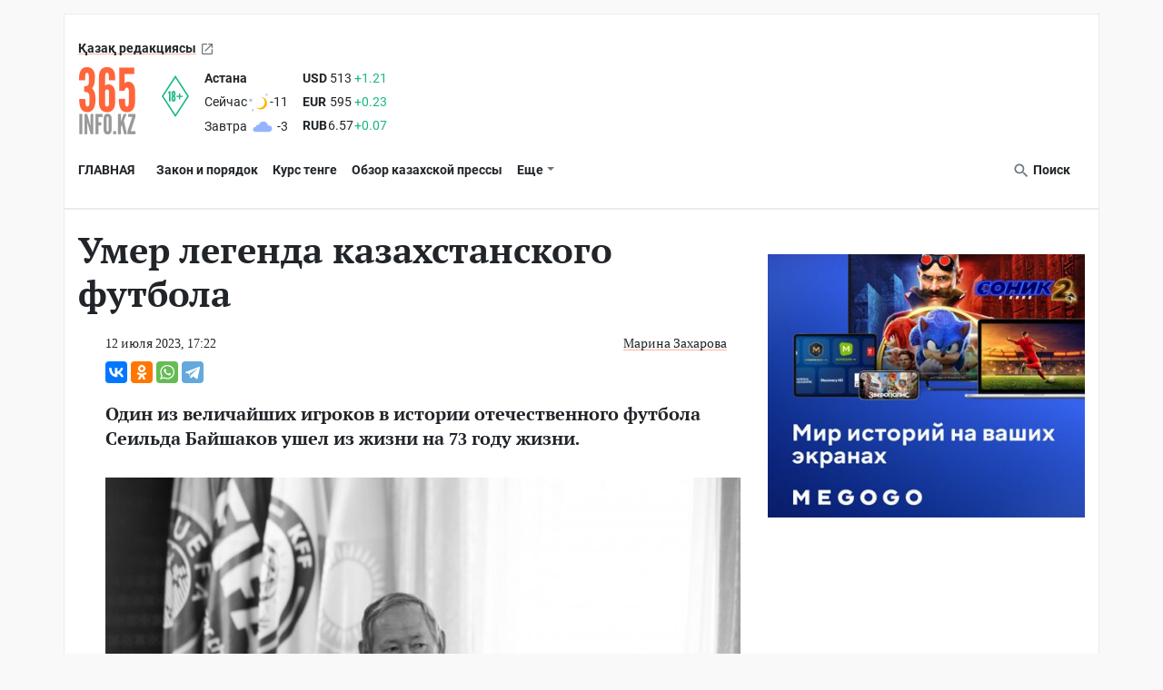

--- FILE ---
content_type: text/html; charset=UTF-8
request_url: https://365info.kz/2023/07/umer-legenda-kazahstanskogo-futbola
body_size: 20943
content:
<!doctype html>
<html lang="ru-KZ">
<head>
    <meta charset="utf-8"><script type="text/javascript">(window.NREUM||(NREUM={})).init={ajax:{deny_list:["bam.nr-data.net"]},feature_flags:["soft_nav"]};(window.NREUM||(NREUM={})).loader_config={licenseKey:"06a84ed778",applicationID:"142917363",browserID:"142923669"};;/*! For license information please see nr-loader-rum-1.308.0.min.js.LICENSE.txt */
(()=>{var e,t,r={163:(e,t,r)=>{"use strict";r.d(t,{j:()=>E});var n=r(384),i=r(1741);var a=r(2555);r(860).K7.genericEvents;const s="experimental.resources",o="register",c=e=>{if(!e||"string"!=typeof e)return!1;try{document.createDocumentFragment().querySelector(e)}catch{return!1}return!0};var d=r(2614),u=r(944),l=r(8122);const f="[data-nr-mask]",g=e=>(0,l.a)(e,(()=>{const e={feature_flags:[],experimental:{allow_registered_children:!1,resources:!1},mask_selector:"*",block_selector:"[data-nr-block]",mask_input_options:{color:!1,date:!1,"datetime-local":!1,email:!1,month:!1,number:!1,range:!1,search:!1,tel:!1,text:!1,time:!1,url:!1,week:!1,textarea:!1,select:!1,password:!0}};return{ajax:{deny_list:void 0,block_internal:!0,enabled:!0,autoStart:!0},api:{get allow_registered_children(){return e.feature_flags.includes(o)||e.experimental.allow_registered_children},set allow_registered_children(t){e.experimental.allow_registered_children=t},duplicate_registered_data:!1},browser_consent_mode:{enabled:!1},distributed_tracing:{enabled:void 0,exclude_newrelic_header:void 0,cors_use_newrelic_header:void 0,cors_use_tracecontext_headers:void 0,allowed_origins:void 0},get feature_flags(){return e.feature_flags},set feature_flags(t){e.feature_flags=t},generic_events:{enabled:!0,autoStart:!0},harvest:{interval:30},jserrors:{enabled:!0,autoStart:!0},logging:{enabled:!0,autoStart:!0},metrics:{enabled:!0,autoStart:!0},obfuscate:void 0,page_action:{enabled:!0},page_view_event:{enabled:!0,autoStart:!0},page_view_timing:{enabled:!0,autoStart:!0},performance:{capture_marks:!1,capture_measures:!1,capture_detail:!0,resources:{get enabled(){return e.feature_flags.includes(s)||e.experimental.resources},set enabled(t){e.experimental.resources=t},asset_types:[],first_party_domains:[],ignore_newrelic:!0}},privacy:{cookies_enabled:!0},proxy:{assets:void 0,beacon:void 0},session:{expiresMs:d.wk,inactiveMs:d.BB},session_replay:{autoStart:!0,enabled:!1,preload:!1,sampling_rate:10,error_sampling_rate:100,collect_fonts:!1,inline_images:!1,fix_stylesheets:!0,mask_all_inputs:!0,get mask_text_selector(){return e.mask_selector},set mask_text_selector(t){c(t)?e.mask_selector="".concat(t,",").concat(f):""===t||null===t?e.mask_selector=f:(0,u.R)(5,t)},get block_class(){return"nr-block"},get ignore_class(){return"nr-ignore"},get mask_text_class(){return"nr-mask"},get block_selector(){return e.block_selector},set block_selector(t){c(t)?e.block_selector+=",".concat(t):""!==t&&(0,u.R)(6,t)},get mask_input_options(){return e.mask_input_options},set mask_input_options(t){t&&"object"==typeof t?e.mask_input_options={...t,password:!0}:(0,u.R)(7,t)}},session_trace:{enabled:!0,autoStart:!0},soft_navigations:{enabled:!0,autoStart:!0},spa:{enabled:!0,autoStart:!0},ssl:void 0,user_actions:{enabled:!0,elementAttributes:["id","className","tagName","type"]}}})());var p=r(6154),m=r(9324);let h=0;const v={buildEnv:m.F3,distMethod:m.Xs,version:m.xv,originTime:p.WN},b={consented:!1},y={appMetadata:{},get consented(){return this.session?.state?.consent||b.consented},set consented(e){b.consented=e},customTransaction:void 0,denyList:void 0,disabled:!1,harvester:void 0,isolatedBacklog:!1,isRecording:!1,loaderType:void 0,maxBytes:3e4,obfuscator:void 0,onerror:void 0,ptid:void 0,releaseIds:{},session:void 0,timeKeeper:void 0,registeredEntities:[],jsAttributesMetadata:{bytes:0},get harvestCount(){return++h}},_=e=>{const t=(0,l.a)(e,y),r=Object.keys(v).reduce((e,t)=>(e[t]={value:v[t],writable:!1,configurable:!0,enumerable:!0},e),{});return Object.defineProperties(t,r)};var w=r(5701);const x=e=>{const t=e.startsWith("http");e+="/",r.p=t?e:"https://"+e};var R=r(7836),k=r(3241);const A={accountID:void 0,trustKey:void 0,agentID:void 0,licenseKey:void 0,applicationID:void 0,xpid:void 0},S=e=>(0,l.a)(e,A),T=new Set;function E(e,t={},r,s){let{init:o,info:c,loader_config:d,runtime:u={},exposed:l=!0}=t;if(!c){const e=(0,n.pV)();o=e.init,c=e.info,d=e.loader_config}e.init=g(o||{}),e.loader_config=S(d||{}),c.jsAttributes??={},p.bv&&(c.jsAttributes.isWorker=!0),e.info=(0,a.D)(c);const f=e.init,m=[c.beacon,c.errorBeacon];T.has(e.agentIdentifier)||(f.proxy.assets&&(x(f.proxy.assets),m.push(f.proxy.assets)),f.proxy.beacon&&m.push(f.proxy.beacon),e.beacons=[...m],function(e){const t=(0,n.pV)();Object.getOwnPropertyNames(i.W.prototype).forEach(r=>{const n=i.W.prototype[r];if("function"!=typeof n||"constructor"===n)return;let a=t[r];e[r]&&!1!==e.exposed&&"micro-agent"!==e.runtime?.loaderType&&(t[r]=(...t)=>{const n=e[r](...t);return a?a(...t):n})})}(e),(0,n.US)("activatedFeatures",w.B)),u.denyList=[...f.ajax.deny_list||[],...f.ajax.block_internal?m:[]],u.ptid=e.agentIdentifier,u.loaderType=r,e.runtime=_(u),T.has(e.agentIdentifier)||(e.ee=R.ee.get(e.agentIdentifier),e.exposed=l,(0,k.W)({agentIdentifier:e.agentIdentifier,drained:!!w.B?.[e.agentIdentifier],type:"lifecycle",name:"initialize",feature:void 0,data:e.config})),T.add(e.agentIdentifier)}},384:(e,t,r)=>{"use strict";r.d(t,{NT:()=>s,US:()=>u,Zm:()=>o,bQ:()=>d,dV:()=>c,pV:()=>l});var n=r(6154),i=r(1863),a=r(1910);const s={beacon:"bam.nr-data.net",errorBeacon:"bam.nr-data.net"};function o(){return n.gm.NREUM||(n.gm.NREUM={}),void 0===n.gm.newrelic&&(n.gm.newrelic=n.gm.NREUM),n.gm.NREUM}function c(){let e=o();return e.o||(e.o={ST:n.gm.setTimeout,SI:n.gm.setImmediate||n.gm.setInterval,CT:n.gm.clearTimeout,XHR:n.gm.XMLHttpRequest,REQ:n.gm.Request,EV:n.gm.Event,PR:n.gm.Promise,MO:n.gm.MutationObserver,FETCH:n.gm.fetch,WS:n.gm.WebSocket},(0,a.i)(...Object.values(e.o))),e}function d(e,t){let r=o();r.initializedAgents??={},t.initializedAt={ms:(0,i.t)(),date:new Date},r.initializedAgents[e]=t}function u(e,t){o()[e]=t}function l(){return function(){let e=o();const t=e.info||{};e.info={beacon:s.beacon,errorBeacon:s.errorBeacon,...t}}(),function(){let e=o();const t=e.init||{};e.init={...t}}(),c(),function(){let e=o();const t=e.loader_config||{};e.loader_config={...t}}(),o()}},782:(e,t,r)=>{"use strict";r.d(t,{T:()=>n});const n=r(860).K7.pageViewTiming},860:(e,t,r)=>{"use strict";r.d(t,{$J:()=>u,K7:()=>c,P3:()=>d,XX:()=>i,Yy:()=>o,df:()=>a,qY:()=>n,v4:()=>s});const n="events",i="jserrors",a="browser/blobs",s="rum",o="browser/logs",c={ajax:"ajax",genericEvents:"generic_events",jserrors:i,logging:"logging",metrics:"metrics",pageAction:"page_action",pageViewEvent:"page_view_event",pageViewTiming:"page_view_timing",sessionReplay:"session_replay",sessionTrace:"session_trace",softNav:"soft_navigations",spa:"spa"},d={[c.pageViewEvent]:1,[c.pageViewTiming]:2,[c.metrics]:3,[c.jserrors]:4,[c.spa]:5,[c.ajax]:6,[c.sessionTrace]:7,[c.softNav]:8,[c.sessionReplay]:9,[c.logging]:10,[c.genericEvents]:11},u={[c.pageViewEvent]:s,[c.pageViewTiming]:n,[c.ajax]:n,[c.spa]:n,[c.softNav]:n,[c.metrics]:i,[c.jserrors]:i,[c.sessionTrace]:a,[c.sessionReplay]:a,[c.logging]:o,[c.genericEvents]:"ins"}},944:(e,t,r)=>{"use strict";r.d(t,{R:()=>i});var n=r(3241);function i(e,t){"function"==typeof console.debug&&(console.debug("New Relic Warning: https://github.com/newrelic/newrelic-browser-agent/blob/main/docs/warning-codes.md#".concat(e),t),(0,n.W)({agentIdentifier:null,drained:null,type:"data",name:"warn",feature:"warn",data:{code:e,secondary:t}}))}},1687:(e,t,r)=>{"use strict";r.d(t,{Ak:()=>d,Ze:()=>f,x3:()=>u});var n=r(3241),i=r(7836),a=r(3606),s=r(860),o=r(2646);const c={};function d(e,t){const r={staged:!1,priority:s.P3[t]||0};l(e),c[e].get(t)||c[e].set(t,r)}function u(e,t){e&&c[e]&&(c[e].get(t)&&c[e].delete(t),p(e,t,!1),c[e].size&&g(e))}function l(e){if(!e)throw new Error("agentIdentifier required");c[e]||(c[e]=new Map)}function f(e="",t="feature",r=!1){if(l(e),!e||!c[e].get(t)||r)return p(e,t);c[e].get(t).staged=!0,g(e)}function g(e){const t=Array.from(c[e]);t.every(([e,t])=>t.staged)&&(t.sort((e,t)=>e[1].priority-t[1].priority),t.forEach(([t])=>{c[e].delete(t),p(e,t)}))}function p(e,t,r=!0){const s=e?i.ee.get(e):i.ee,c=a.i.handlers;if(!s.aborted&&s.backlog&&c){if((0,n.W)({agentIdentifier:e,type:"lifecycle",name:"drain",feature:t}),r){const e=s.backlog[t],r=c[t];if(r){for(let t=0;e&&t<e.length;++t)m(e[t],r);Object.entries(r).forEach(([e,t])=>{Object.values(t||{}).forEach(t=>{t[0]?.on&&t[0]?.context()instanceof o.y&&t[0].on(e,t[1])})})}}s.isolatedBacklog||delete c[t],s.backlog[t]=null,s.emit("drain-"+t,[])}}function m(e,t){var r=e[1];Object.values(t[r]||{}).forEach(t=>{var r=e[0];if(t[0]===r){var n=t[1],i=e[3],a=e[2];n.apply(i,a)}})}},1738:(e,t,r)=>{"use strict";r.d(t,{U:()=>g,Y:()=>f});var n=r(3241),i=r(9908),a=r(1863),s=r(944),o=r(5701),c=r(3969),d=r(8362),u=r(860),l=r(4261);function f(e,t,r,a){const f=a||r;!f||f[e]&&f[e]!==d.d.prototype[e]||(f[e]=function(){(0,i.p)(c.xV,["API/"+e+"/called"],void 0,u.K7.metrics,r.ee),(0,n.W)({agentIdentifier:r.agentIdentifier,drained:!!o.B?.[r.agentIdentifier],type:"data",name:"api",feature:l.Pl+e,data:{}});try{return t.apply(this,arguments)}catch(e){(0,s.R)(23,e)}})}function g(e,t,r,n,s){const o=e.info;null===r?delete o.jsAttributes[t]:o.jsAttributes[t]=r,(s||null===r)&&(0,i.p)(l.Pl+n,[(0,a.t)(),t,r],void 0,"session",e.ee)}},1741:(e,t,r)=>{"use strict";r.d(t,{W:()=>a});var n=r(944),i=r(4261);class a{#e(e,...t){if(this[e]!==a.prototype[e])return this[e](...t);(0,n.R)(35,e)}addPageAction(e,t){return this.#e(i.hG,e,t)}register(e){return this.#e(i.eY,e)}recordCustomEvent(e,t){return this.#e(i.fF,e,t)}setPageViewName(e,t){return this.#e(i.Fw,e,t)}setCustomAttribute(e,t,r){return this.#e(i.cD,e,t,r)}noticeError(e,t){return this.#e(i.o5,e,t)}setUserId(e,t=!1){return this.#e(i.Dl,e,t)}setApplicationVersion(e){return this.#e(i.nb,e)}setErrorHandler(e){return this.#e(i.bt,e)}addRelease(e,t){return this.#e(i.k6,e,t)}log(e,t){return this.#e(i.$9,e,t)}start(){return this.#e(i.d3)}finished(e){return this.#e(i.BL,e)}recordReplay(){return this.#e(i.CH)}pauseReplay(){return this.#e(i.Tb)}addToTrace(e){return this.#e(i.U2,e)}setCurrentRouteName(e){return this.#e(i.PA,e)}interaction(e){return this.#e(i.dT,e)}wrapLogger(e,t,r){return this.#e(i.Wb,e,t,r)}measure(e,t){return this.#e(i.V1,e,t)}consent(e){return this.#e(i.Pv,e)}}},1863:(e,t,r)=>{"use strict";function n(){return Math.floor(performance.now())}r.d(t,{t:()=>n})},1910:(e,t,r)=>{"use strict";r.d(t,{i:()=>a});var n=r(944);const i=new Map;function a(...e){return e.every(e=>{if(i.has(e))return i.get(e);const t="function"==typeof e?e.toString():"",r=t.includes("[native code]"),a=t.includes("nrWrapper");return r||a||(0,n.R)(64,e?.name||t),i.set(e,r),r})}},2555:(e,t,r)=>{"use strict";r.d(t,{D:()=>o,f:()=>s});var n=r(384),i=r(8122);const a={beacon:n.NT.beacon,errorBeacon:n.NT.errorBeacon,licenseKey:void 0,applicationID:void 0,sa:void 0,queueTime:void 0,applicationTime:void 0,ttGuid:void 0,user:void 0,account:void 0,product:void 0,extra:void 0,jsAttributes:{},userAttributes:void 0,atts:void 0,transactionName:void 0,tNamePlain:void 0};function s(e){try{return!!e.licenseKey&&!!e.errorBeacon&&!!e.applicationID}catch(e){return!1}}const o=e=>(0,i.a)(e,a)},2614:(e,t,r)=>{"use strict";r.d(t,{BB:()=>s,H3:()=>n,g:()=>d,iL:()=>c,tS:()=>o,uh:()=>i,wk:()=>a});const n="NRBA",i="SESSION",a=144e5,s=18e5,o={STARTED:"session-started",PAUSE:"session-pause",RESET:"session-reset",RESUME:"session-resume",UPDATE:"session-update"},c={SAME_TAB:"same-tab",CROSS_TAB:"cross-tab"},d={OFF:0,FULL:1,ERROR:2}},2646:(e,t,r)=>{"use strict";r.d(t,{y:()=>n});class n{constructor(e){this.contextId=e}}},2843:(e,t,r)=>{"use strict";r.d(t,{G:()=>a,u:()=>i});var n=r(3878);function i(e,t=!1,r,i){(0,n.DD)("visibilitychange",function(){if(t)return void("hidden"===document.visibilityState&&e());e(document.visibilityState)},r,i)}function a(e,t,r){(0,n.sp)("pagehide",e,t,r)}},3241:(e,t,r)=>{"use strict";r.d(t,{W:()=>a});var n=r(6154);const i="newrelic";function a(e={}){try{n.gm.dispatchEvent(new CustomEvent(i,{detail:e}))}catch(e){}}},3606:(e,t,r)=>{"use strict";r.d(t,{i:()=>a});var n=r(9908);a.on=s;var i=a.handlers={};function a(e,t,r,a){s(a||n.d,i,e,t,r)}function s(e,t,r,i,a){a||(a="feature"),e||(e=n.d);var s=t[a]=t[a]||{};(s[r]=s[r]||[]).push([e,i])}},3878:(e,t,r)=>{"use strict";function n(e,t){return{capture:e,passive:!1,signal:t}}function i(e,t,r=!1,i){window.addEventListener(e,t,n(r,i))}function a(e,t,r=!1,i){document.addEventListener(e,t,n(r,i))}r.d(t,{DD:()=>a,jT:()=>n,sp:()=>i})},3969:(e,t,r)=>{"use strict";r.d(t,{TZ:()=>n,XG:()=>o,rs:()=>i,xV:()=>s,z_:()=>a});const n=r(860).K7.metrics,i="sm",a="cm",s="storeSupportabilityMetrics",o="storeEventMetrics"},4234:(e,t,r)=>{"use strict";r.d(t,{W:()=>a});var n=r(7836),i=r(1687);class a{constructor(e,t){this.agentIdentifier=e,this.ee=n.ee.get(e),this.featureName=t,this.blocked=!1}deregisterDrain(){(0,i.x3)(this.agentIdentifier,this.featureName)}}},4261:(e,t,r)=>{"use strict";r.d(t,{$9:()=>d,BL:()=>o,CH:()=>g,Dl:()=>_,Fw:()=>y,PA:()=>h,Pl:()=>n,Pv:()=>k,Tb:()=>l,U2:()=>a,V1:()=>R,Wb:()=>x,bt:()=>b,cD:()=>v,d3:()=>w,dT:()=>c,eY:()=>p,fF:()=>f,hG:()=>i,k6:()=>s,nb:()=>m,o5:()=>u});const n="api-",i="addPageAction",a="addToTrace",s="addRelease",o="finished",c="interaction",d="log",u="noticeError",l="pauseReplay",f="recordCustomEvent",g="recordReplay",p="register",m="setApplicationVersion",h="setCurrentRouteName",v="setCustomAttribute",b="setErrorHandler",y="setPageViewName",_="setUserId",w="start",x="wrapLogger",R="measure",k="consent"},5289:(e,t,r)=>{"use strict";r.d(t,{GG:()=>s,Qr:()=>c,sB:()=>o});var n=r(3878),i=r(6389);function a(){return"undefined"==typeof document||"complete"===document.readyState}function s(e,t){if(a())return e();const r=(0,i.J)(e),s=setInterval(()=>{a()&&(clearInterval(s),r())},500);(0,n.sp)("load",r,t)}function o(e){if(a())return e();(0,n.DD)("DOMContentLoaded",e)}function c(e){if(a())return e();(0,n.sp)("popstate",e)}},5607:(e,t,r)=>{"use strict";r.d(t,{W:()=>n});const n=(0,r(9566).bz)()},5701:(e,t,r)=>{"use strict";r.d(t,{B:()=>a,t:()=>s});var n=r(3241);const i=new Set,a={};function s(e,t){const r=t.agentIdentifier;a[r]??={},e&&"object"==typeof e&&(i.has(r)||(t.ee.emit("rumresp",[e]),a[r]=e,i.add(r),(0,n.W)({agentIdentifier:r,loaded:!0,drained:!0,type:"lifecycle",name:"load",feature:void 0,data:e})))}},6154:(e,t,r)=>{"use strict";r.d(t,{OF:()=>c,RI:()=>i,WN:()=>u,bv:()=>a,eN:()=>l,gm:()=>s,mw:()=>o,sb:()=>d});var n=r(1863);const i="undefined"!=typeof window&&!!window.document,a="undefined"!=typeof WorkerGlobalScope&&("undefined"!=typeof self&&self instanceof WorkerGlobalScope&&self.navigator instanceof WorkerNavigator||"undefined"!=typeof globalThis&&globalThis instanceof WorkerGlobalScope&&globalThis.navigator instanceof WorkerNavigator),s=i?window:"undefined"!=typeof WorkerGlobalScope&&("undefined"!=typeof self&&self instanceof WorkerGlobalScope&&self||"undefined"!=typeof globalThis&&globalThis instanceof WorkerGlobalScope&&globalThis),o=Boolean("hidden"===s?.document?.visibilityState),c=/iPad|iPhone|iPod/.test(s.navigator?.userAgent),d=c&&"undefined"==typeof SharedWorker,u=((()=>{const e=s.navigator?.userAgent?.match(/Firefox[/\s](\d+\.\d+)/);Array.isArray(e)&&e.length>=2&&e[1]})(),Date.now()-(0,n.t)()),l=()=>"undefined"!=typeof PerformanceNavigationTiming&&s?.performance?.getEntriesByType("navigation")?.[0]?.responseStart},6389:(e,t,r)=>{"use strict";function n(e,t=500,r={}){const n=r?.leading||!1;let i;return(...r)=>{n&&void 0===i&&(e.apply(this,r),i=setTimeout(()=>{i=clearTimeout(i)},t)),n||(clearTimeout(i),i=setTimeout(()=>{e.apply(this,r)},t))}}function i(e){let t=!1;return(...r)=>{t||(t=!0,e.apply(this,r))}}r.d(t,{J:()=>i,s:()=>n})},6630:(e,t,r)=>{"use strict";r.d(t,{T:()=>n});const n=r(860).K7.pageViewEvent},7699:(e,t,r)=>{"use strict";r.d(t,{It:()=>a,KC:()=>o,No:()=>i,qh:()=>s});var n=r(860);const i=16e3,a=1e6,s="SESSION_ERROR",o={[n.K7.logging]:!0,[n.K7.genericEvents]:!1,[n.K7.jserrors]:!1,[n.K7.ajax]:!1}},7836:(e,t,r)=>{"use strict";r.d(t,{P:()=>o,ee:()=>c});var n=r(384),i=r(8990),a=r(2646),s=r(5607);const o="nr@context:".concat(s.W),c=function e(t,r){var n={},s={},u={},l=!1;try{l=16===r.length&&d.initializedAgents?.[r]?.runtime.isolatedBacklog}catch(e){}var f={on:p,addEventListener:p,removeEventListener:function(e,t){var r=n[e];if(!r)return;for(var i=0;i<r.length;i++)r[i]===t&&r.splice(i,1)},emit:function(e,r,n,i,a){!1!==a&&(a=!0);if(c.aborted&&!i)return;t&&a&&t.emit(e,r,n);var o=g(n);m(e).forEach(e=>{e.apply(o,r)});var d=v()[s[e]];d&&d.push([f,e,r,o]);return o},get:h,listeners:m,context:g,buffer:function(e,t){const r=v();if(t=t||"feature",f.aborted)return;Object.entries(e||{}).forEach(([e,n])=>{s[n]=t,t in r||(r[t]=[])})},abort:function(){f._aborted=!0,Object.keys(f.backlog).forEach(e=>{delete f.backlog[e]})},isBuffering:function(e){return!!v()[s[e]]},debugId:r,backlog:l?{}:t&&"object"==typeof t.backlog?t.backlog:{},isolatedBacklog:l};return Object.defineProperty(f,"aborted",{get:()=>{let e=f._aborted||!1;return e||(t&&(e=t.aborted),e)}}),f;function g(e){return e&&e instanceof a.y?e:e?(0,i.I)(e,o,()=>new a.y(o)):new a.y(o)}function p(e,t){n[e]=m(e).concat(t)}function m(e){return n[e]||[]}function h(t){return u[t]=u[t]||e(f,t)}function v(){return f.backlog}}(void 0,"globalEE"),d=(0,n.Zm)();d.ee||(d.ee=c)},8122:(e,t,r)=>{"use strict";r.d(t,{a:()=>i});var n=r(944);function i(e,t){try{if(!e||"object"!=typeof e)return(0,n.R)(3);if(!t||"object"!=typeof t)return(0,n.R)(4);const r=Object.create(Object.getPrototypeOf(t),Object.getOwnPropertyDescriptors(t)),a=0===Object.keys(r).length?e:r;for(let s in a)if(void 0!==e[s])try{if(null===e[s]){r[s]=null;continue}Array.isArray(e[s])&&Array.isArray(t[s])?r[s]=Array.from(new Set([...e[s],...t[s]])):"object"==typeof e[s]&&"object"==typeof t[s]?r[s]=i(e[s],t[s]):r[s]=e[s]}catch(e){r[s]||(0,n.R)(1,e)}return r}catch(e){(0,n.R)(2,e)}}},8362:(e,t,r)=>{"use strict";r.d(t,{d:()=>a});var n=r(9566),i=r(1741);class a extends i.W{agentIdentifier=(0,n.LA)(16)}},8374:(e,t,r)=>{r.nc=(()=>{try{return document?.currentScript?.nonce}catch(e){}return""})()},8990:(e,t,r)=>{"use strict";r.d(t,{I:()=>i});var n=Object.prototype.hasOwnProperty;function i(e,t,r){if(n.call(e,t))return e[t];var i=r();if(Object.defineProperty&&Object.keys)try{return Object.defineProperty(e,t,{value:i,writable:!0,enumerable:!1}),i}catch(e){}return e[t]=i,i}},9324:(e,t,r)=>{"use strict";r.d(t,{F3:()=>i,Xs:()=>a,xv:()=>n});const n="1.308.0",i="PROD",a="CDN"},9566:(e,t,r)=>{"use strict";r.d(t,{LA:()=>o,bz:()=>s});var n=r(6154);const i="xxxxxxxx-xxxx-4xxx-yxxx-xxxxxxxxxxxx";function a(e,t){return e?15&e[t]:16*Math.random()|0}function s(){const e=n.gm?.crypto||n.gm?.msCrypto;let t,r=0;return e&&e.getRandomValues&&(t=e.getRandomValues(new Uint8Array(30))),i.split("").map(e=>"x"===e?a(t,r++).toString(16):"y"===e?(3&a()|8).toString(16):e).join("")}function o(e){const t=n.gm?.crypto||n.gm?.msCrypto;let r,i=0;t&&t.getRandomValues&&(r=t.getRandomValues(new Uint8Array(e)));const s=[];for(var o=0;o<e;o++)s.push(a(r,i++).toString(16));return s.join("")}},9908:(e,t,r)=>{"use strict";r.d(t,{d:()=>n,p:()=>i});var n=r(7836).ee.get("handle");function i(e,t,r,i,a){a?(a.buffer([e],i),a.emit(e,t,r)):(n.buffer([e],i),n.emit(e,t,r))}}},n={};function i(e){var t=n[e];if(void 0!==t)return t.exports;var a=n[e]={exports:{}};return r[e](a,a.exports,i),a.exports}i.m=r,i.d=(e,t)=>{for(var r in t)i.o(t,r)&&!i.o(e,r)&&Object.defineProperty(e,r,{enumerable:!0,get:t[r]})},i.f={},i.e=e=>Promise.all(Object.keys(i.f).reduce((t,r)=>(i.f[r](e,t),t),[])),i.u=e=>"nr-rum-1.308.0.min.js",i.o=(e,t)=>Object.prototype.hasOwnProperty.call(e,t),e={},t="NRBA-1.308.0.PROD:",i.l=(r,n,a,s)=>{if(e[r])e[r].push(n);else{var o,c;if(void 0!==a)for(var d=document.getElementsByTagName("script"),u=0;u<d.length;u++){var l=d[u];if(l.getAttribute("src")==r||l.getAttribute("data-webpack")==t+a){o=l;break}}if(!o){c=!0;var f={296:"sha512-+MIMDsOcckGXa1EdWHqFNv7P+JUkd5kQwCBr3KE6uCvnsBNUrdSt4a/3/L4j4TxtnaMNjHpza2/erNQbpacJQA=="};(o=document.createElement("script")).charset="utf-8",i.nc&&o.setAttribute("nonce",i.nc),o.setAttribute("data-webpack",t+a),o.src=r,0!==o.src.indexOf(window.location.origin+"/")&&(o.crossOrigin="anonymous"),f[s]&&(o.integrity=f[s])}e[r]=[n];var g=(t,n)=>{o.onerror=o.onload=null,clearTimeout(p);var i=e[r];if(delete e[r],o.parentNode&&o.parentNode.removeChild(o),i&&i.forEach(e=>e(n)),t)return t(n)},p=setTimeout(g.bind(null,void 0,{type:"timeout",target:o}),12e4);o.onerror=g.bind(null,o.onerror),o.onload=g.bind(null,o.onload),c&&document.head.appendChild(o)}},i.r=e=>{"undefined"!=typeof Symbol&&Symbol.toStringTag&&Object.defineProperty(e,Symbol.toStringTag,{value:"Module"}),Object.defineProperty(e,"__esModule",{value:!0})},i.p="https://js-agent.newrelic.com/",(()=>{var e={374:0,840:0};i.f.j=(t,r)=>{var n=i.o(e,t)?e[t]:void 0;if(0!==n)if(n)r.push(n[2]);else{var a=new Promise((r,i)=>n=e[t]=[r,i]);r.push(n[2]=a);var s=i.p+i.u(t),o=new Error;i.l(s,r=>{if(i.o(e,t)&&(0!==(n=e[t])&&(e[t]=void 0),n)){var a=r&&("load"===r.type?"missing":r.type),s=r&&r.target&&r.target.src;o.message="Loading chunk "+t+" failed: ("+a+": "+s+")",o.name="ChunkLoadError",o.type=a,o.request=s,n[1](o)}},"chunk-"+t,t)}};var t=(t,r)=>{var n,a,[s,o,c]=r,d=0;if(s.some(t=>0!==e[t])){for(n in o)i.o(o,n)&&(i.m[n]=o[n]);if(c)c(i)}for(t&&t(r);d<s.length;d++)a=s[d],i.o(e,a)&&e[a]&&e[a][0](),e[a]=0},r=self["webpackChunk:NRBA-1.308.0.PROD"]=self["webpackChunk:NRBA-1.308.0.PROD"]||[];r.forEach(t.bind(null,0)),r.push=t.bind(null,r.push.bind(r))})(),(()=>{"use strict";i(8374);var e=i(8362),t=i(860);const r=Object.values(t.K7);var n=i(163);var a=i(9908),s=i(1863),o=i(4261),c=i(1738);var d=i(1687),u=i(4234),l=i(5289),f=i(6154),g=i(944),p=i(384);const m=e=>f.RI&&!0===e?.privacy.cookies_enabled;function h(e){return!!(0,p.dV)().o.MO&&m(e)&&!0===e?.session_trace.enabled}var v=i(6389),b=i(7699);class y extends u.W{constructor(e,t){super(e.agentIdentifier,t),this.agentRef=e,this.abortHandler=void 0,this.featAggregate=void 0,this.loadedSuccessfully=void 0,this.onAggregateImported=new Promise(e=>{this.loadedSuccessfully=e}),this.deferred=Promise.resolve(),!1===e.init[this.featureName].autoStart?this.deferred=new Promise((t,r)=>{this.ee.on("manual-start-all",(0,v.J)(()=>{(0,d.Ak)(e.agentIdentifier,this.featureName),t()}))}):(0,d.Ak)(e.agentIdentifier,t)}importAggregator(e,t,r={}){if(this.featAggregate)return;const n=async()=>{let n;await this.deferred;try{if(m(e.init)){const{setupAgentSession:t}=await i.e(296).then(i.bind(i,3305));n=t(e)}}catch(e){(0,g.R)(20,e),this.ee.emit("internal-error",[e]),(0,a.p)(b.qh,[e],void 0,this.featureName,this.ee)}try{if(!this.#t(this.featureName,n,e.init))return(0,d.Ze)(this.agentIdentifier,this.featureName),void this.loadedSuccessfully(!1);const{Aggregate:i}=await t();this.featAggregate=new i(e,r),e.runtime.harvester.initializedAggregates.push(this.featAggregate),this.loadedSuccessfully(!0)}catch(e){(0,g.R)(34,e),this.abortHandler?.(),(0,d.Ze)(this.agentIdentifier,this.featureName,!0),this.loadedSuccessfully(!1),this.ee&&this.ee.abort()}};f.RI?(0,l.GG)(()=>n(),!0):n()}#t(e,r,n){if(this.blocked)return!1;switch(e){case t.K7.sessionReplay:return h(n)&&!!r;case t.K7.sessionTrace:return!!r;default:return!0}}}var _=i(6630),w=i(2614),x=i(3241);class R extends y{static featureName=_.T;constructor(e){var t;super(e,_.T),this.setupInspectionEvents(e.agentIdentifier),t=e,(0,c.Y)(o.Fw,function(e,r){"string"==typeof e&&("/"!==e.charAt(0)&&(e="/"+e),t.runtime.customTransaction=(r||"http://custom.transaction")+e,(0,a.p)(o.Pl+o.Fw,[(0,s.t)()],void 0,void 0,t.ee))},t),this.importAggregator(e,()=>i.e(296).then(i.bind(i,3943)))}setupInspectionEvents(e){const t=(t,r)=>{t&&(0,x.W)({agentIdentifier:e,timeStamp:t.timeStamp,loaded:"complete"===t.target.readyState,type:"window",name:r,data:t.target.location+""})};(0,l.sB)(e=>{t(e,"DOMContentLoaded")}),(0,l.GG)(e=>{t(e,"load")}),(0,l.Qr)(e=>{t(e,"navigate")}),this.ee.on(w.tS.UPDATE,(t,r)=>{(0,x.W)({agentIdentifier:e,type:"lifecycle",name:"session",data:r})})}}class k extends e.d{constructor(e){var t;(super(),f.gm)?(this.features={},(0,p.bQ)(this.agentIdentifier,this),this.desiredFeatures=new Set(e.features||[]),this.desiredFeatures.add(R),(0,n.j)(this,e,e.loaderType||"agent"),t=this,(0,c.Y)(o.cD,function(e,r,n=!1){if("string"==typeof e){if(["string","number","boolean"].includes(typeof r)||null===r)return(0,c.U)(t,e,r,o.cD,n);(0,g.R)(40,typeof r)}else(0,g.R)(39,typeof e)},t),function(e){(0,c.Y)(o.Dl,function(t,r=!1){if("string"!=typeof t&&null!==t)return void(0,g.R)(41,typeof t);const n=e.info.jsAttributes["enduser.id"];r&&null!=n&&n!==t?(0,a.p)(o.Pl+"setUserIdAndResetSession",[t],void 0,"session",e.ee):(0,c.U)(e,"enduser.id",t,o.Dl,!0)},e)}(this),function(e){(0,c.Y)(o.nb,function(t){if("string"==typeof t||null===t)return(0,c.U)(e,"application.version",t,o.nb,!1);(0,g.R)(42,typeof t)},e)}(this),function(e){(0,c.Y)(o.d3,function(){e.ee.emit("manual-start-all")},e)}(this),function(e){(0,c.Y)(o.Pv,function(t=!0){if("boolean"==typeof t){if((0,a.p)(o.Pl+o.Pv,[t],void 0,"session",e.ee),e.runtime.consented=t,t){const t=e.features.page_view_event;t.onAggregateImported.then(e=>{const r=t.featAggregate;e&&!r.sentRum&&r.sendRum()})}}else(0,g.R)(65,typeof t)},e)}(this),this.run()):(0,g.R)(21)}get config(){return{info:this.info,init:this.init,loader_config:this.loader_config,runtime:this.runtime}}get api(){return this}run(){try{const e=function(e){const t={};return r.forEach(r=>{t[r]=!!e[r]?.enabled}),t}(this.init),n=[...this.desiredFeatures];n.sort((e,r)=>t.P3[e.featureName]-t.P3[r.featureName]),n.forEach(r=>{if(!e[r.featureName]&&r.featureName!==t.K7.pageViewEvent)return;if(r.featureName===t.K7.spa)return void(0,g.R)(67);const n=function(e){switch(e){case t.K7.ajax:return[t.K7.jserrors];case t.K7.sessionTrace:return[t.K7.ajax,t.K7.pageViewEvent];case t.K7.sessionReplay:return[t.K7.sessionTrace];case t.K7.pageViewTiming:return[t.K7.pageViewEvent];default:return[]}}(r.featureName).filter(e=>!(e in this.features));n.length>0&&(0,g.R)(36,{targetFeature:r.featureName,missingDependencies:n}),this.features[r.featureName]=new r(this)})}catch(e){(0,g.R)(22,e);for(const e in this.features)this.features[e].abortHandler?.();const t=(0,p.Zm)();delete t.initializedAgents[this.agentIdentifier]?.features,delete this.sharedAggregator;return t.ee.get(this.agentIdentifier).abort(),!1}}}var A=i(2843),S=i(782);class T extends y{static featureName=S.T;constructor(e){super(e,S.T),f.RI&&((0,A.u)(()=>(0,a.p)("docHidden",[(0,s.t)()],void 0,S.T,this.ee),!0),(0,A.G)(()=>(0,a.p)("winPagehide",[(0,s.t)()],void 0,S.T,this.ee)),this.importAggregator(e,()=>i.e(296).then(i.bind(i,2117))))}}var E=i(3969);class I extends y{static featureName=E.TZ;constructor(e){super(e,E.TZ),f.RI&&document.addEventListener("securitypolicyviolation",e=>{(0,a.p)(E.xV,["Generic/CSPViolation/Detected"],void 0,this.featureName,this.ee)}),this.importAggregator(e,()=>i.e(296).then(i.bind(i,9623)))}}new k({features:[R,T,I],loaderType:"lite"})})()})();</script>
    <meta name="viewport" content="width=device-width, initial-scale=1, shrink-to-fit=no">
    <link href="/favicon.ico" rel="shortcut icon" type="image/vnd.microsoft.icon"/>
<link rel="icon" type="image/png" href="/favicon.png">
<link rel="apple-touch-icon" sizes="180x180" href="/apple-touch-icon.png">
<link rel="icon" type="image/png" href="/favicon-32x32.png" sizes="32x32">
<link rel="icon" type="image/png" href="/favicon-16x16.png" sizes="16x16">
<link rel="mask-icon" href="/safari-pinned-tab.svg" color="#5bbad5">	
    <meta name="theme-color" content="#ffffff">
    <meta name="google-site-verification" content="D7OtYzCjhOBZiGEbhQYRdgAsFv9bwAvnCwiMEJn8pto" />
    <meta name="yandex-verification" content="7bf558c95ed30ee1" />
    <script>
        window.config = {
            imgDir: 'https://365info.kz/build/img/',
            pathSymbolSvg: 'https://365info.kz/build/img/symbol-defs.svg?id=dd98171f62bdc7c3d181',
            getSVGString(name) {
                return '<svg class="icon icon-' + name + '"><use xlink:href="' + this.pathSymbolSvg + '#icon-' + name + '"></use></svg>'
            },
            ajax: 'https://365info.kz/wp-admin/admin-ajax.php',
            nonce: 'bee915934e',
            post: {
				                id: 717969				            },
            googleCSE: '006469268318888433850:2uuvdl5ce7w'
        }
    </script>
    <script async src="https://securepubads.g.doubleclick.net/tag/js/gpt.js"></script>
<script>
  const dfp = {target: {}};
  dfp.target.websites = ['365info.kz'];
  dfp.target.page= ['post'];
</script>
<script type='text/javascript' src='https://365info.kz/build/js/admanager.js?id=5edf1ec09177fc457991'></script><title>Умер легенда казахстанского футбола</title>
<meta name='robots' content='max-image-preview:large' />

<!-- This site is optimized with the Yoast SEO plugin v12.7.1 - https://yoast.com/wordpress/plugins/seo/ -->
<meta name="robots" content="max-snippet:-1, max-image-preview:large, max-video-preview:-1"/>
<link rel="canonical" href="https://365info.kz/2023/07/umer-legenda-kazahstanskogo-futbola" />
<script type='application/ld+json' class='yoast-schema-graph yoast-schema-graph--main'>{"@context":"https://schema.org","@graph":[{"@type":"WebSite","@id":"https://365info.kz/#website","url":"https://365info.kz/","name":"365info.kz","description":"\u0410\u043d\u0430\u043b\u0438\u0442\u0438\u043a\u0430. \u0420\u0430\u0441\u0441\u043b\u0435\u0434\u043e\u0432\u0430\u043d\u0438\u044f. \u041f\u043e\u0441\u043b\u0435\u0434\u043d\u0438\u0435 \u043d\u043e\u0432\u043e\u0441\u0442\u0438 \u041a\u0430\u0437\u0430\u0445\u0441\u0442\u0430\u043d\u0430.","potentialAction":{"@type":"SearchAction","target":"https://365info.kz/?s={search_term_string}","query-input":"required name=search_term_string"}},{"@type":"ImageObject","@id":"https://365info.kz/2023/07/umer-legenda-kazahstanskogo-futbola#primaryimage","url":"https://365info.kz/wp-content/uploads/2023/07/34ee3dde991ab952badbc3a947fd500c-e1689160856686.jpg","width":750,"height":500},{"@type":"WebPage","@id":"https://365info.kz/2023/07/umer-legenda-kazahstanskogo-futbola#webpage","url":"https://365info.kz/2023/07/umer-legenda-kazahstanskogo-futbola","inLanguage":"ru-RU","name":"\u0423\u043c\u0435\u0440 \u043b\u0435\u0433\u0435\u043d\u0434\u0430 \u043a\u0430\u0437\u0430\u0445\u0441\u0442\u0430\u043d\u0441\u043a\u043e\u0433\u043e \u0444\u0443\u0442\u0431\u043e\u043b\u0430","isPartOf":{"@id":"https://365info.kz/#website"},"primaryImageOfPage":{"@id":"https://365info.kz/2023/07/umer-legenda-kazahstanskogo-futbola#primaryimage"},"datePublished":"2023-07-12T11:22:15+00:00","dateModified":"2023-07-12T11:22:15+00:00","author":{"@id":"https://365info.kz/#/schema/person/75368c94302dab7121a688a956e28faa"}},{"@type":["Person"],"@id":"https://365info.kz/#/schema/person/75368c94302dab7121a688a956e28faa","name":"\u041c\u0430\u0440\u0438\u043d\u0430 \u0417\u0430\u0445\u0430\u0440\u043e\u0432\u0430","sameAs":[]}]}</script>
<!-- / Yoast SEO plugin. -->

<link rel='stylesheet' id='app-css'  href='https://365info.kz/build/css/app.css?id=1708e9820a4bff0a8653' type='text/css' media='all' />
<link rel="https://api.w.org/" href="https://365info.kz/wp-json/" /><link rel="alternate" type="application/json" href="https://365info.kz/wp-json/wp/v2/posts/717969" /><link rel="alternate" type="application/json+oembed" href="https://365info.kz/wp-json/oembed/1.0/embed?url=https%3A%2F%2F365info.kz%2F2023%2F07%2Fumer-legenda-kazahstanskogo-futbola" />
<link rel="alternate" type="text/xml+oembed" href="https://365info.kz/wp-json/oembed/1.0/embed?url=https%3A%2F%2F365info.kz%2F2023%2F07%2Fumer-legenda-kazahstanskogo-futbola&#038;format=xml" />
<meta name="csrf-token" content="bee915934e">
<meta name="ajaxurl" content="https://365info.kz/wp-admin/admin-ajax.php">
<meta name="author" content="">
<meta name="post_id" content="717969">
<meta property="fb:app_id" content="189619138225322" />
<meta property="og:url" content="https://365info.kz/2023/07/umer-legenda-kazahstanskogo-futbola" />
<meta property="og:type" content="article" />
<meta property="og:title" content="Умер легенда казахстанского футбола" />
<meta property="og:description" content="Один из величайших игроков в истории отечественного футбола Сеильда Байшаков ушел из жизни на 73 году жизни. На 73-м году ушел из жизни один из величайших игроков в истории казахстанского футбола, президент союза ..." />
<meta property="og:image" content="https://365info.kz/wp-content/uploads/2023/07/34ee3dde991ab952badbc3a947fd500c-600x400.jpg" />
<meta property="og:locale" content="ru_KZ" />
<meta property="fb:admins" content="832869710095130" />
<script type='text/javascript'>
  window.dataLayer = window.dataLayer || []
  window.dataLayer.push({
    'Author': 'Марина Захарова',
    'Date': '7-2023',
    'Title': 'Умер легенда казахстанского футбола',
    'Page': 'single',
  })
</script>
<!-- Google Tag Manager -->
<script>(function(w,d,s,l,i){w[l]=w[l]||[];w[l].push({'gtm.start':
        new Date().getTime(),event:'gtm.js'});var f=d.getElementsByTagName(s)[0],
        j=d.createElement(s),dl=l!='dataLayer'?'&l='+l:'';j.async=true;j.src=
        'https://www.googletagmanager.com/gtm.js?id='+i+dl;f.parentNode.insertBefore(j,f);
    })(window,document,'script','dataLayer','GTM-KWHLLS');</script>
<!-- End Google Tag Manager -->

</head>
<body>
<!-- Google Tag Manager (noscript) -->
<noscript><iframe src="https://www.googletagmanager.com/ns.html?id=GTM-KWHLLS"
                  height="0" width="0" style="display:none;visibility:hidden"></iframe></noscript>
<!-- End Google Tag Manager (noscript) -->
<div class="wrap">
<div class="layout-header">
    <div class="row no-gutters">
	<div class="col-12" style="padding-bottom: 10px;">
	
	</div>
        <div class="col-12 col-sm-12 col-md-12 col-lg-4 col-xl-4">
            <div class="row no-gutters d-none d-sm-block">
                <div class="col-12 mb-2">
                    <div class="project-links">
    <a class="project-links__link" href="https://kaz.365info.kz/" target="_blank">Қазақ редакциясы</a>
    <svg class="project-links__link-icon"><use xlink:href="https://365info.kz/build/img/symbol-defs.svg?id=dd98171f62bdc7c3d181#icon-open_in_new"></use></svg>
</div>                </div>
            </div>
            <div class="row no-gutters">
                <div class="col-3 col-sm-2 col-md-2 col-lg-3 col-xl-3">
                    <style>
    @media (max-width: 575.98px) {
        .brand-logo__img {
            display: block;
            background: url("/build/img/365info.kz_logo_short.png?3") no-repeat;
            background-size: contain;
            width: 70px;
            height: 24px;
        }
    }

    @media (min-width: 575.98px) {
        .brand-logo__img {
            display: block;
            background: url("/build/img/365info.kz_logo.png?3") no-repeat;
            background-size: contain;
            width: 64px;
            height: 76px;
        }
    }
</style>
<div class="brand-logo d-none d-sm-block">
    <a href="https://365info.kz" class="brand-logo__link" title="365info.kz">
        <span class="brand-logo__img"></span>
    </a>
</div>                </div>
                <div class="d-none d-sm-block col-sm-1 col-md-1 d-lg-none d-xl-block col-xl-1">
                    <div class="age-rating">
    <span class="age-rating__img" title="Запрещено для детей"></span>
</div>                </div>
                <div class="d-none d-sm-block col-sm-3 col-md-2 col-lg-4 col-xl-3 mx-sm-3 mx-md-2 mx-xl-3">
                    
	    <div class="weather">	                 
            <div class="weather__location">
                <div class="weather__city">Астана</div>
            </div>	            
            <div class="weather__item">
                <div class="weather__day">Сейчас</div>
                <div class="weather__icon"><img src="/build/img/skc_n.svg" alt=""></div>
                <div class="weather__gradus">-11</div>
            </div>  
            <div class="weather__item">
                <div class="weather__day">Завтра</div>
                <div class="weather__icon"><img src="/build/img/ovc.svg" alt=""></div>
                <div class="weather__gradus">-3</div>
            </div>  
	    </div>	
		                </div>
                <div class="d-none d-sm-block col-sm-3 col-md-2 col-lg-4 col-xl-3">
                    <div class="exchange" title="Национальный банк Казахстана">
            <div class="exchange__item">
                <div class="exchange__currency">USD</div>
                <div class="exchange__cost">513</div>
                <div class="exchange__variation">
                    <span class="exchange__count exchange__count_up">+1.21</span>
                </div>
            </div>                               
        
            <div class="exchange__item">
                <div class="exchange__currency">EUR</div>
                <div class="exchange__cost">595</div>
                <div class="exchange__variation">
                    <span class="exchange__count exchange__count_up">+0.23</span>
                </div>
            </div>                               
        
            <div class="exchange__item">
                <div class="exchange__currency">RUB</div>
                <div class="exchange__cost">6.57</div>
                <div class="exchange__variation">
                    <span class="exchange__count exchange__count_up">+0.07</span>
                </div>
            </div>                               
        </div>                </div>
            </div>
        </div>
        <div class="col-12 col-sm-12 col-md-12 col-lg-8 col-xl-8 mt-md-3">

        </div>
    </div>
    <div class="row mt-md-2">
        <div class="col-3 col-sm-10">
    <nav class="js-navbar navbar navbar-expand-lg navbar-light">
        <button class="navbar-toggler" type="button">
            <svg class="navbar-toggler__icon">
                <use xlink:href="https://365info.kz/build/img/symbol-defs.svg?id=dd98171f62bdc7c3d181#icon-reorder"></use>
            </svg> Рубрики
        </button>

        <div class="navbar-collapse d-none">
            <a class="navbar-brand" href="https://365info.kz">Главная</a>
            <div class="navbar-nav mr-auto"><div  class="nav-item "><a class="nav-link "  href="https://365info.kz/tag/zakon-i-poryadok">Закон и порядок</a></div>
<div  class="nav-item "><a class="nav-link "  href="https://365info.kz/tag/kurs-tenge">Курс тенге</a></div>
<div  class="nav-item "><a class="nav-link "  href="https://365info.kz/tag/obzor-kazaxskoj-pressy/">Обзор казахской прессы</a></div>
<div  class="nav-item dropdown"><a class="nav-link  dropdown-toggle"  href="#" data-toggle="dropdown">Еще</a>
<div class="dropdown-menu">
<a class="dropdown-item "  href="https://365info.kz/category/poslednie-novosti">Новости</a><a class="dropdown-item "  href="https://365info.kz/category/analytics">Аналитика</a><a class="dropdown-item "  href="https://365info.kz/category/politics">Политика</a><a class="dropdown-item "  href="https://365info.kz/category/economics">Экономика</a><a class="dropdown-item "  href="https://365info.kz/category/life">Общество</a><a class="dropdown-item "  href="https://365info.kz/category/life/sport">Спорт</a><a class="dropdown-item "  href="https://365info.kz/category/video">Видео</a><a class="dropdown-item "  href="https://365info.kz/category/galleries">Галерея</a><a class="dropdown-item "  href="https://365info.kz/category/tv">TV</a><a class="dropdown-item "  href="https://365info.kz/category/snoby">Обыватели и снобы</a></div>
</div>
</div>        </div>
    </nav>
</div>
<div class="col-6 d-block d-sm-none d-flex align-items-center justify-content-center">
    <div class="brand-logo">
        <a href="https://365info.kz" class="brand-logo__link" title="365info.kz">
            <span class="brand-logo__img"></span>
        </a>
    </div>
</div>
<div class="col-3  col-sm-2 d-flex align-items-center justify-content-end">
    <div class="navbar-search justify-content-end">
        <div class="navbar-search__item">
            <a class="navbar-search__link js-navbar-search" href="#">
                <svg class="navbar-search__icon">
                    <use xlink:href="https://365info.kz/build/img/symbol-defs.svg?id=dd98171f62bdc7c3d181#icon-search"></use>
                </svg>
                Поиск
            </a>
        </div>
    </div>
</div>    </div>
</div>
<div class="layout-body">
    <div class="layout-content">
        <div class="layout-singular col-12 col-sm-12 col-md-12 col-lg-8 js-mediator-article singular__text">
                            <div class="row">
                    <div class="col-12">
                        <h1 class="singular__title">Умер легенда казахстанского футбола</h1>                    </div>
                </div>
                                <div class="row">
                    <div class="col-12">
                        <div class="singular__meta">
    <div class="meta__datetime">
        <time class="updated" datetime="2023-07-12T11:22:15+00:00">
            12 июля 2023, 17:22        </time>
    </div>
        <!--div class="meta__details">
        <svg class="details__icon icon"><use xlink:href="https://365info.kz/build/img/symbol-defs.svg?id=dd98171f62bdc7c3d181#icon-visibility"></use></svg>
        351	</div-->
            <div class="meta__vcard">
        <a href="https://365info.kz/author/zarina" rel="author" class="fn">Марина Захарова</a>
    </div>
    </div>
      <div class="singular__ya-share2">
    <script src="//yastatic.net/es5-shims/0.0.2/es5-shims.min.js"></script>
    <script src="//yastatic.net/share2/share.js"></script>
    <div class="ya-share2 d-block d-md-none" data-services="facebook,vkontakte,odnoklassniki,whatsapp,telegram" data-counter=""></div>
    <div class="ya-share2 d-none d-md-block" data-services="facebook,vkontakte,odnoklassniki,,whatsapp,telegram" data-counter=""></div>
</div>                    </div>
                </div>
			
                                <div class="row">
                    <div class="col-12">
                        <div class="singular__content content-typography es-email-subscribe">
    <p>Один из величайших игроков в истории отечественного футбола Сеильда Байшаков ушел из жизни на 73 году жизни.
</p>
</div>
</div>
</div>
<div class="row">
<div class="col-12">
<figure class="singular__thumbnail"><img src="https://365info.kz/wp-content/uploads/2023/07/34ee3dde991ab952badbc3a947fd500c-e1689160856686.jpg" alt=""><figcaption class="singular__caption-text">Фото: kff.kz</figcaption></figure>
</div>
</div>
<div class="row">
<div class="col-12">
<div class="singular__content content-typography none-bold-first-p">
<p>На 73-м году ушел из жизни один из величайших игроков в истории казахстанского футбола, президент союза ветеранов футбола РК, советник президента Казахстанской федерации футбола Сеильда Байшаков.</p>
<p>Сеильда Икрамович является мастером спорта СССР, мастером спорта международного класса, заслуженным тренером РК. Многие годы, будучи футболистом, являлся капитаном алматинского «Кайрата». Выступал за сборную СССР.</p>
<p style="padding-left: 40px">&#171;Сеильда Байшаков был величайшим примером для подрастающего поколения, который вкладывал огромные усилия в развитие отечественного футбола.</p>
<p style="padding-left: 40px">Казахстанская федерация футбола выражает искренние соболезнования родным и близким Сеильды Икрамовича. Память о нем навсегда останется в наших сердцах и сердцах болельщиков&#187;, &#8212; говорится в сообщении ФФК.</p>
<blockquote class="wp-embedded-content" data-secret="Jhqnv4wXl7"><p><a href="https://globalnews.kz/degradaciya-tehnicheskih-specialistov-kto-vinovat-v-avariyah-v-kazahstane/">Деградация технических специалистов: кто виноват в авариях в Казахстане?</a></p></blockquote>
<p><iframe class="wp-embedded-content" sandbox="allow-scripts" security="restricted" style="position: absolute; clip: rect(1px, 1px, 1px, 1px);" title="«Деградация технических специалистов: кто виноват в авариях в Казахстане?» &#8212; Globalnews" src="https://globalnews.kz/degradaciya-tehnicheskih-specialistov-kto-vinovat-v-avariyah-v-kazahstane/embed/#?secret=TfdC3etP5p#?secret=Jhqnv4wXl7" data-secret="Jhqnv4wXl7" width="600" height="338" frameborder="0" marginwidth="0" marginheight="0" scrolling="no"></iframe></p>
</div>                    </div>
                </div>
                                <div class="row">				
                    <div class="col-12">
                        <div class="singular__tags">
    <a class="singular__tags-link" href="https://365info.kz/tag/nekrolog" rel="tag">некролог</a>, <a class="singular__tags-link" href="https://365info.kz/tag/seilda-bajshakov" rel="tag">Сеильда Байшаков</a>, <a class="singular__tags-link" href="https://365info.kz/tag/sports" rel="tag">спорт</a>, <a class="singular__tags-link" href="https://365info.kz/tag/futbol" rel="tag">футбол</a></div>
                    </div>
                    <div class="col-12">
                                            </div>
                    <div class="col-12">
                        <div class="singular__ya-share2">
    <script src="//yastatic.net/es5-shims/0.0.2/es5-shims.min.js"></script>
    <script src="//yastatic.net/share2/share.js"></script>
    <div class="ya-share2 d-block d-md-none" data-services="facebook,vkontakte,odnoklassniki,whatsapp,telegram" data-counter=""></div>
    <div class="ya-share2 d-none d-md-block" data-services="facebook,vkontakte,odnoklassniki,,whatsapp,telegram" data-counter=""></div>
</div>                    </div>
                </div>
                                    </div>
                <div class="layout-sidebar col-12 col-sm-12 col-md-12 col-lg-4">
  			<div style="padding-top: 25px;">
				<div class="d-none d-md-block">	
					<div class="mt-4" style="max-width: 349px;">
					<a href="https://megogo.kz/"  target="_blank" rel="nofollow"><img src="https://365info.kz/wp-content/uploads/2024/04/1332f9a8bb08c4ea0969f0ce8a03d55c.jpg" width="100%" /></a>
					</div>
				</div>
				<div class="d-block d-md-none">



				</div>
  			</div>
			<div style="padding-top: 15px;position: sticky;top: 25px; ">
			</div>
			
        </div>
            </div>
        <div class="layout-under-content">
        <div class="col-12">
<div class="d-none d-md-block">

</div>
        </div>
    </div>
    	
</div>
<div id="sticky-id">

</div>
<div class="layout-basement">
            <div class="row" style="padding-top:25px;padding-bottom:0;">
            <div class="col-12">				
				<script src="https://smi24.kz/js/widget.js?id=e4fd4bbb2c2d3ffac71b" async=""></script>
				<div data-smi-widget-id="61"></div>
				<div style="padding-bottom: 25px;"></div>
            </div>
        </div>
        <div class="row">
            <div class="col-12">
                
            <div class="mostread">
                <div class="mostread__widget-title row"><div class="col-12">Самое читаемое</div></div>
                <div class="mostread__items row">
                    
            <div class="mostread__item col-12 col-sm-12 col-md-6 col-lg-4">
                <a href="https://365info.kz/2026/01/dvuh-politsejskih-podozrevayut-v-poluchenii-vzyatki-v-atyrauskoj-oblasti" class="mostread__item-link">
                    <div class="mostread__item-body row">
                        <div class="mostread__item-thumb col-5 col-sm-5 col-md-12">
                            <div class="mostread__item-placeholder">
                                <img loading="lazy" class="mostread__item-img" src="https://365info.kz/wp-content/uploads/2026/01/89c9ddd512b5119e6925a595b35b5a69-600x400.png" alt="">
                            </div>                            
                        </div>
                        <div class="mostread__item-wrap col-7 col-sm-7 col-md-12">
                            <div class="mostread__item-title">Двух полицейских подозревают в получении взятки в Атырауской области</div>
                            <div class="mostread__item-detail">
                            </div>
                        </div>
                    </div>
                </a> 
                <div class="mostread__item-line"></div>        
            </div>  								
		
            <div class="mostread__item col-12 col-sm-12 col-md-6 col-lg-4">
                <a href="https://365info.kz/2026/01/zaderzhan-rukovoditel-departamenta-gosdohodov-zko-po-delu-o-nezakonnom-importe" class="mostread__item-link">
                    <div class="mostread__item-body row">
                        <div class="mostread__item-thumb col-5 col-sm-5 col-md-12">
                            <div class="mostread__item-placeholder">
                                <img loading="lazy" class="mostread__item-img" src="https://365info.kz/wp-content/uploads/2026/01/c1f98f5735e5a75cbdafc7a8f8c7da35-600x400.png" alt="">
                            </div>                            
                        </div>
                        <div class="mostread__item-wrap col-7 col-sm-7 col-md-12">
                            <div class="mostread__item-title">Задержан руководитель департамента госдоходов ЗКО по делу о незаконном импорте</div>
                            <div class="mostread__item-detail">
                            </div>
                        </div>
                    </div>
                </a> 
                <div class="mostread__item-line"></div>        
            </div>  								
		
            <div class="mostread__item col-12 col-sm-12 col-md-6 col-lg-4">
                <a href="https://365info.kz/2026/01/v-kazahstane-zafiksirovan-samyj-rezkij-rost-tsen-na-sotsialnyj-hleb-s-2022-goda" class="mostread__item-link">
                    <div class="mostread__item-body row">
                        <div class="mostread__item-thumb col-5 col-sm-5 col-md-12">
                            <div class="mostread__item-placeholder">
                                <img loading="lazy" class="mostread__item-img" src="https://365info.kz/wp-content/uploads/2026/01/aa1ba93df6df5b98b57bd0390bf60042-600x400.png" alt="">
                            </div>                            
                        </div>
                        <div class="mostread__item-wrap col-7 col-sm-7 col-md-12">
                            <div class="mostread__item-title">В Казахстане зафиксирован самый резкий рост цен на социальный хлеб с 2022 года</div>
                            <div class="mostread__item-detail">
                            </div>
                        </div>
                    </div>
                </a> 
                <div class="mostread__item-line"></div>        
            </div>  								
		
            <div class="mostread__item col-12 col-sm-12 col-md-6 col-lg-4">
                <a href="https://365info.kz/2026/01/ubijstva-vymogatelstva-i-oruzhie-knb-raskryl-dannye-o-rabote-protiv-opg-v-2025-godu" class="mostread__item-link">
                    <div class="mostread__item-body row">
                        <div class="mostread__item-thumb col-5 col-sm-5 col-md-12">
                            <div class="mostread__item-placeholder">
                                <img loading="lazy" class="mostread__item-img" src="https://365info.kz/wp-content/uploads/2026/01/d6c362c16ab9c440961b88b6eff544c8-600x400.jpg" alt="">
                            </div>                            
                        </div>
                        <div class="mostread__item-wrap col-7 col-sm-7 col-md-12">
                            <div class="mostread__item-title">Убийства, вымогательства и оружие: КНБ раскрыл данные о работе против ОПГ в 2025 году</div>
                            <div class="mostread__item-detail">
                            </div>
                        </div>
                    </div>
                </a> 
                <div class="mostread__item-line"></div>        
            </div>  								
		
            <div class="mostread__item col-12 col-sm-12 col-md-6 col-lg-4">
                <a href="https://365info.kz/2026/01/reformy-tokaeva-trebuyut-izmeneniya-myshleniya-obshhestva-filosof" class="mostread__item-link">
                    <div class="mostread__item-body row">
                        <div class="mostread__item-thumb col-5 col-sm-5 col-md-12">
                            <div class="mostread__item-placeholder">
                                <img loading="lazy" class="mostread__item-img" src="https://365info.kz/wp-content/uploads/2026/01/5e88a9697c093b10f0e2055a6700b13d-600x400.jpg" alt="">
                            </div>                            
                        </div>
                        <div class="mostread__item-wrap col-7 col-sm-7 col-md-12">
                            <div class="mostread__item-title">Реформы Токаева требуют изменения мышления общества — философ</div>
                            <div class="mostread__item-detail">
                            </div>
                        </div>
                    </div>
                </a> 
                <div class="mostread__item-line"></div>        
            </div>  								
		
            <div class="mostread__item col-12 col-sm-12 col-md-6 col-lg-4">
                <a href="https://365info.kz/2026/01/na-trasse-aktau-bejneu-proizoshlo-smertelnoe-dtp-s-passazhirskim-avtobusom" class="mostread__item-link">
                    <div class="mostread__item-body row">
                        <div class="mostread__item-thumb col-5 col-sm-5 col-md-12">
                            <div class="mostread__item-placeholder">
                                <img loading="lazy" class="mostread__item-img" src="https://365info.kz/wp-content/uploads/2026/01/e39ba093ba4a523ad25699953eb1358f-600x400.png" alt="">
                            </div>                            
                        </div>
                        <div class="mostread__item-wrap col-7 col-sm-7 col-md-12">
                            <div class="mostread__item-title">На трассе Актау-Бейнеу произошло смертельное ДТП с пассажирским автобусом</div>
                            <div class="mostread__item-detail">
                            </div>
                        </div>
                    </div>
                </a> 
                <div class="mostread__item-line"></div>        
            </div>  								
		
            <div class="mostread__item col-12 col-sm-12 col-md-6 col-lg-4">
                <a href="https://365info.kz/2026/01/ashimbaev-podderzhal-initsiativu-tokaeva-o-perehode-k-odnopalatnomu-parlamentu" class="mostread__item-link">
                    <div class="mostread__item-body row">
                        <div class="mostread__item-thumb col-5 col-sm-5 col-md-12">
                            <div class="mostread__item-placeholder">
                                <img loading="lazy" class="mostread__item-img" src="https://365info.kz/wp-content/uploads/2026/01/77a187fd66bebd155d9a0991a189b662-600x390.jpg" alt="">
                            </div>                            
                        </div>
                        <div class="mostread__item-wrap col-7 col-sm-7 col-md-12">
                            <div class="mostread__item-title">Ашимбаев поддержал инициативу Токаева о переходе к однопалатному парламенту</div>
                            <div class="mostread__item-detail">
                            </div>
                        </div>
                    </div>
                </a> 
                <div class="mostread__item-line"></div>        
            </div>  								
		
            <div class="mostread__item col-12 col-sm-12 col-md-6 col-lg-4">
                <a href="https://365info.kz/2026/01/kazahstan-uvelichivaet-obyomy-promyshlennogo-proizvodstva-v-2025-2026-godah" class="mostread__item-link">
                    <div class="mostread__item-body row">
                        <div class="mostread__item-thumb col-5 col-sm-5 col-md-12">
                            <div class="mostread__item-placeholder">
                                <img loading="lazy" class="mostread__item-img" src="https://365info.kz/wp-content/uploads/2026/01/05aca927be50801ff2dcb23baecef7b5-600x400.png" alt="">
                            </div>                            
                        </div>
                        <div class="mostread__item-wrap col-7 col-sm-7 col-md-12">
                            <div class="mostread__item-title">Казахстан увеличивает объёмы промышленного производства в 2025–2026 годах</div>
                            <div class="mostread__item-detail">
                            </div>
                        </div>
                    </div>
                </a> 
                <div class="mostread__item-line"></div>        
            </div>  								
		
            <div class="mostread__item col-12 col-sm-12 col-md-6 col-lg-4">
                <a href="https://365info.kz/2026/01/kazahstanskij-avtoprom-v-2025-godu-narastil-proizvodstvo-i-prodazhi" class="mostread__item-link">
                    <div class="mostread__item-body row">
                        <div class="mostread__item-thumb col-5 col-sm-5 col-md-12">
                            <div class="mostread__item-placeholder">
                                <img loading="lazy" class="mostread__item-img" src="https://365info.kz/wp-content/uploads/2026/01/e2bb3246c66d62ecf05d90af4cd9dd91-600x400.png" alt="">
                            </div>                            
                        </div>
                        <div class="mostread__item-wrap col-7 col-sm-7 col-md-12">
                            <div class="mostread__item-title">Казахстанский автопром в 2025 году нарастил производство и продажи</div>
                            <div class="mostread__item-detail">
                            </div>
                        </div>
                    </div>
                </a> 
                <div class="mostread__item-line"></div>        
            </div>  								
		                                        
                </div>
            </div>
		            </div>			
			<div class="col-12">
			<a href="https://megogo.kz/"  target="_blank" rel="nofollow"><img src="https://365info.kz/wp-content/uploads/2024/04/8a6c6c5a99896866410be111d5f84854.jpg" width="100%" /></a>
			</div>
        </div>	
    	
        <div class="row">
            <div class="col-12">
			<div style="padding-bottom: 25px; border-bottom: 1px solid #e9ecef;">
            </div>
			</div>
        </div>

    <div class="row">
        <div class="col-12 col-sm-12 col-md-6 col-lg-3 col-xl-3">
            <div class="basement__nav"><div  class="nav-item _type"><a class="nav-link "  title="/advertising" href="https://365info.kz/advertising">Размещение рекламы</a></div>
<div  class="nav-item _type"><a class="nav-link "  title="/info" href="https://365info.kz/info">Редакция</a></div>
<div  class="nav-item "><a class="nav-link "  href="/privacy">Правила использования материалов</a></div>
</div>        </div>
        <div class="col-12 col-sm-12 col-md-6 col-lg-3 col-xl-3">
            <div class="basement__subscribe">
    <div class="basement__item-line"></div>
        <div class="email-subscribe-widget">
            <a href="#" class="subscribe__link js-email-subscribe-link" data-toggle="modal"
               data-target="es-email-subscribe">
                <svg class="icon icon-mail_outline">
                    <use xlink:href="https://365info.kz/build/img/symbol-defs.svg#icon-mail_outline"></use>
                </svg>                
                <div class="subscribe__text">Подписывайтесь на email рассылку еженедельного обзора</div>
            </a>
        </div>
        <script>
          config.es = {
            csrf: '4b66b0a132',
            mainContentClass: 'es-email-subscribe',
            ajax: config.ajax,
            action: 'es-email-subscribe'
          }
          document.addEventListener('DOMContentLoaded', () => {
            new EmailSubscribe()
          })
        </script>
            <div class="basement__item-line"></div>
</div>
            <div class="w-100"></div>
            <div class="basement__subscribe">
            <script>
          const notificationConfig = {
            csrf: 'ce80a8e682',
            ajaxUrl: '/wp-admin/admin-ajax.php',
            action: 'firebase-notifications',
            projectId: "info-fdeb3",
            messagingSenderId: "124903732134",
            publicVapidKey: "BAr4vJHJphGC2opBQnLrhbmwL70TAL0A3mtgWTS43IZIvIm4NTMwBPULTYAExjc5SOigC0lP_o-b45-ZLAVW3zI",
            topic: "breaking-news-ru-kz"
          }
        </script>
        <script type="text/javascript" src="https://www.gstatic.com/firebasejs/6.5.0/firebase-app.js"></script>
        <script type="text/javascript" src="https://www.gstatic.com/firebasejs/6.5.0/firebase-messaging.js"></script>
        <script type="text/javascript" src="https://365info.kz/build/js/notification.js?id=216b39da5a184e951c56"></script>
        <div class="firebase-subscribe-widget">
            <a href="#" onclick="showNotificationModal(); return false;" class="subscribe__link js-firebase-notifications-link" data-toggle="modal">
                <svg class="icon icon-notifications_outline">
                    <use xlink:href="https://365info.kz/build/img/symbol-defs.svg#icon-notifications_none"></use>
                </svg>
                <div class="subscribe__text">Подписывайтесь на оповещения о важных событиях</div>
            </a>
        </div>
            <div class="basement__item-line"></div>
</div>
        </div>
        <div class="col-12 col-sm-12 col-md-6 col-lg-3 col-xl-3">
            <div class="basement__whatsapp">
    <a href="https://web.whatsapp.com/" class="whatsapp__link" target="_blank">
        <svg class="icon icon-whatsapp">
            <use xlink:href="https://365info.kz/build/img/symbol-defs.svg?id=dd98171f62bdc7c3d181#icon-whatsapp"></use>
        </svg>
        <div class="whatsapp__text">WhatsApp +7 771 228 04 01</div>
    </a>
    <div class="basement__item-line"></div>
</div>
            <div class="basement__telegram">
    <a href="https://t.me/kz365info" class="telegram__link" target="_blank">
        <svg class="icon icon-telegram">
            <use xlink:href="https://365info.kz/build/img/symbol-defs.svg?id=dd98171f62bdc7c3d181#icon-telegram"></use>
        </svg>
        <div class="telegram__text">Канал в Telegram @kz365info</div>
    </a>
    <div class="basement__item-line"></div>
</div>
        </div>
        <div class="col-12 col-sm-12 col-md-6 col-lg-3 col-xl-3">
            <div class="basement__social ga-social">
    <div class="social-title">
        Мы в соцсетях:    </div>
    <div class="social__items">
        <div class="social__item">
            <a href="https://www.facebook.com/https365infokz/" target="_blank" class="ga-social-fb">
                <svg class="icon icon-facebook">
                    <use xlink:href="https://365info.kz/build/img/symbol-defs.svg?id=dd98171f62bdc7c3d181#icon-facebook-official"></use></svg></a></div>
        <div class="social__item">
            <a href="https://www.facebook.com/https365infokz/" target="_blank" class="ga-social-vk">
                <svg class="icon icon-vk">
                    <use xlink:href="https://365info.kz/build/img/symbol-defs.svg?id=dd98171f62bdc7c3d181#icon-vk"></use></svg></a></div>
        <div class="social__item">
            <a href="https://www.youtube.com/channel/UCTsZcenX0GTTbji-2hHnR0w" target="_blank" class="ga-social-yt">
                <svg class="icon icon-youtube">
                    <use xlink:href="https://365info.kz/build/img/symbol-defs.svg?id=dd98171f62bdc7c3d181#icon-youtube"></use></svg></a></div>
        <div class="social__item">
            <a href="https://www.instagram.com/365infokz/" target="_blank" class="ga-social-in">
                <svg class="icon icon-instagram">
                    <use xlink:href="https://365info.kz/build/img/symbol-defs.svg?id=dd98171f62bdc7c3d181#icon-instagram"></use></svg></a></div>
    </div>
    <div class="basement__item-line"></div>
</div>
            <div class="w-100"></div>
            <div class="basement__app-links ga-app-links">
    <div class="app-links-title">
        Мобильные приложения:    </div>
    <div class="app-links__items">
        <div class="app-links__item">
            <a href="http://bit.ly/2ZZ9dwH" target="_blank" class="ga-app-links-android">
                <svg class="icon icon-android"><use xlink:href="https://365info.kz/build/img/symbol-defs.svg?id=dd98171f62bdc7c3d181#icon-android"></use></svg>
            </a>
        </div>
        <div class="app-links__item">
            <a href="https://apple.co/2GZeZpC" target="_blank" class="ga-app-links-apple">
                <svg class="icon icon-apple"><use xlink:href="https://365info.kz/build/img/symbol-defs.svg?id=dd98171f62bdc7c3d181#icon-apple"></use></svg>
            </a>
        </div>
    </div>
</div>
        </div>
    </div>
    <div class="row">
        <div class="col-12 col-sm-12 col-md-6 col-lg-3 col-xl-3">
            <div class="basement__copy-right">
    © «365 Info», 2014&ndash;2026    <a href="/cdn-cgi/l/email-protection" class="__cf_email__" data-cfemail="a8c1c6cec7e89b9e9dc1c6cec786c3d2">[email&#160;protected]</a>, +7 (771) 228-04-01 <br>
050013, Республика Казахстан г. Алматы, мкр. Керемет, дом 7, корпус 39, оф.
472    <div class="basement__item-line"></div>
</div>        </div>
        <div class="col-12 col-sm-12 col-md-6 col-lg-3 col-xl-3"></div>
        <div class="d-none d-lg-block col-lg-3 col-xl-3">
                    <div class="basement__spell">
            Заметили ошибку в тексте? Выделите ее и нажмите Ctrl+Enter            <div class="basement__item-line"></div>
        </div>
        <script data-cfasync="false" src="/cdn-cgi/scripts/5c5dd728/cloudflare-static/email-decode.min.js"></script><script>
          document.addEventListener('DOMContentLoaded', () =>
            new SpellCheck({
              csrfToken: 'ad3a815ee1',
              postID: config.post.id || 0
            })
          )
        </script>
                </div>
        <div class="col-12 col-sm-12 col-md-6 col-lg-3 col-xl-3">
			<!--LiveInternet counter--><script>
new Image().src = "https://counter.yadro.ru/hit;stats?r"+
escape(document.referrer)+((typeof(screen)=="undefined")?"":
";s"+screen.width+"*"+screen.height+"*"+(screen.colorDepth?
screen.colorDepth:screen.pixelDepth))+";u"+escape(document.URL)+
";h"+escape(document.title.substring(0,150))+
";"+Math.random();</script><!--/LiveInternet--><a href="https://www.liveinternet.ru/stat/365info.kz/" target="_blank"><img src="//counter.yadro.ru/logo?14.1" title="LiveInternet: количество просмотров за 24 часа, посетителей за 24 часа и за сегодня." alt="" border="0" width="88" height="31"/></a>        </div>
    </div>
	
		
</div></div><!-- end wrap -->


<script type='text/javascript' src='https://365info.kz/build/js/app.js?id=40774cfbfa3f3f641c25' id='app-js'></script>
<script type='text/javascript' src='https://365info.kz/wp-includes/js/wp-embed.min.js?ver=5.8.2' id='wp-embed-js'></script>

<script type="text/javascript">window.NREUM||(NREUM={});NREUM.info={"beacon":"bam.nr-data.net","licenseKey":"06a84ed778","applicationID":"142917363","transactionName":"ZQdaMBRYX0FTWxJYDVxNeQcSUF5cHVEIVQdK","queueTime":0,"applicationTime":67,"atts":"SUBZRlxCTE8=","errorBeacon":"bam.nr-data.net","agent":""}</script><script defer src="https://static.cloudflareinsights.com/beacon.min.js/vcd15cbe7772f49c399c6a5babf22c1241717689176015" integrity="sha512-ZpsOmlRQV6y907TI0dKBHq9Md29nnaEIPlkf84rnaERnq6zvWvPUqr2ft8M1aS28oN72PdrCzSjY4U6VaAw1EQ==" data-cf-beacon='{"version":"2024.11.0","token":"e1a1fe9e9a8845fdb9c93a57522ec645","r":1,"server_timing":{"name":{"cfCacheStatus":true,"cfEdge":true,"cfExtPri":true,"cfL4":true,"cfOrigin":true,"cfSpeedBrain":true},"location_startswith":null}}' crossorigin="anonymous"></script>
</body>
</html>
<!--
Performance optimized by W3 Total Cache. Learn more: https://www.boldgrid.com/w3-total-cache/

Object Caching 51/68 objects using redis
Database Caching 7/16 queries in 0.003 seconds using redis

Served from: 365info.kz @ 2026-01-17 13:19:30 by W3 Total Cache
-->